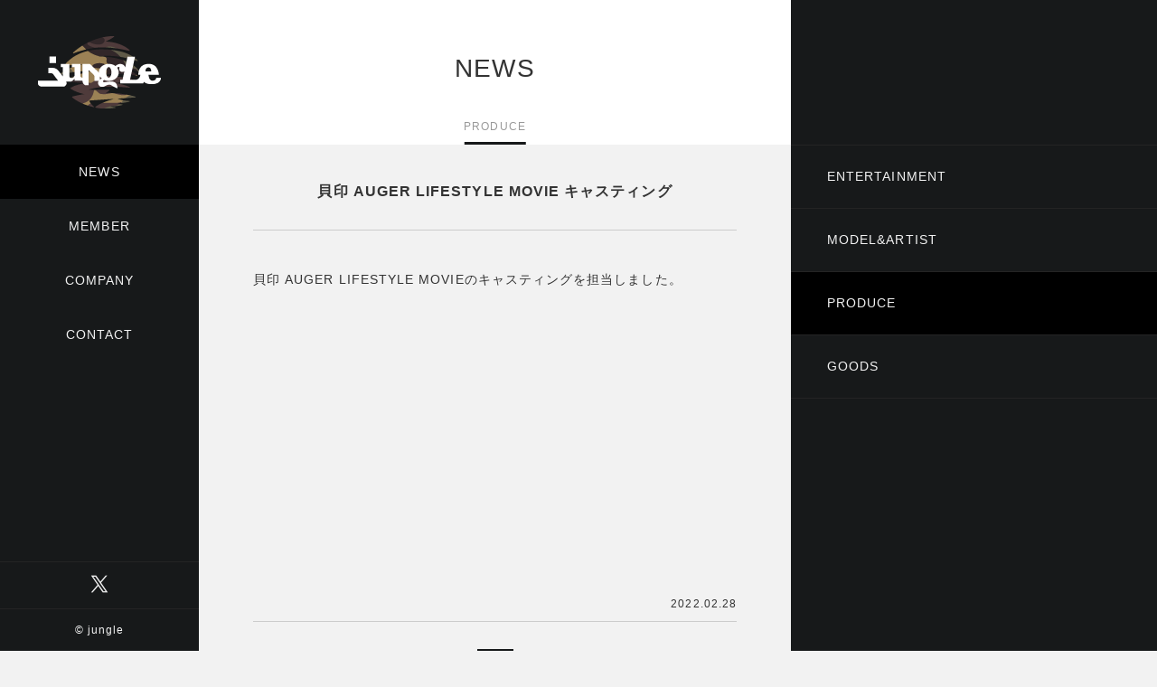

--- FILE ---
content_type: text/html; charset=UTF-8
request_url: https://jungle-tokyo.com/news/produce_6255.html
body_size: 4742
content:
<!doctype html>
<html lang="ja">
<head>
<meta charset="utf-8">
<!--[if IE]>
<meta http-equiv="X-UA-Compatible" content="IE=edge">
<![endif]-->
<title>貝印 AUGER LIFESTYLE MOVIE キャスティング ｜ jungle 【ジャングル】</title>
<meta name="description" content="貝印 AUGER LIFESTYLE MOVIEのキャスティングを担当しました。https://youtu.be/HBVfYur1ulE...">
<meta property="og:type" content="article"/>
<meta property="og:title" content="貝印 AUGER LIFESTYLE MOVIE キャスティング ｜ jungle 【ジャングル】"/>
<meta property="og:description" content="貝印 AUGER LIFESTYLE MOVIEのキャスティングを担当しました。https://youtu.be/HBVfYur1ulE..."/>
<meta property="og:image" content="https://jungle-tokyo.com/common/ogp_image.png"/>
<meta property="og:url" content="https://jungle-tokyo.com/news/produce_6255.html"/>
<meta property="og:site_name" content="jungle 【ジャングル】"/>
<meta name="viewport" content="width=device-width,initial-scale=1.0,minimum-scale=1.0">
<meta name="robots" content="index, follow" />
<meta name="format-detection" content="telephone=no">
<link rel='stylesheet' id='wp-block-library-css'  href='https://jungle-tokyo.com/control/wp-includes/css/dist/block-library/style.min.css' type='text/css' media='all' />
<link rel='stylesheet' id='base-css'  href='https://jungle-tokyo.com/css/import.css' type='text/css' media='all' />
<link rel='stylesheet' id='css_list-css'  href='https://jungle-tokyo.com/css/layout_news.css' type='text/css' media='all' />
<script type='text/javascript' src='https://jungle-tokyo.com/script/js/jquery.js'></script>
<script type='text/javascript' src='https://jungle-tokyo.com/script/js/function_header.js'></script>
<link rel="canonical" href="https://jungle-tokyo.com/news/produce_6255.html" />
<link rel="shortcut icon" type="image/x-icon" href="https://jungle-tokyo.com/common/favicon.ico" />
<!--[if lt IE 9]>
<script src="/script/js/html5shiv-printshiv.js" type="text/javascript"></script>
<![endif]-->
</head>

<body class="post-template-default single single-post single-format-standard produce news">
<div id="wrapper">
	<header class="header">
		<h1><a href="/" title="jungle">有限会社ジャングル</a></h1>
		<nav class="globalnavi">
			<ul class="menu">
				<li id="menu-news"><span>NEWS</span>
					<ul>
						<li><a href="/news/entertainment/">ENTERTAINMENT</a></li>
						<li><a href="/news/model-artist/">MODEL&amp;ARTIST</a></li>
						<li><a href="/news/produce/">PRODUCE</a></li>
						<li><a href="/news/goods/">GOODS</a></li>
					</ul>
				</li>
				<li id="menu-member"><span>MEMBER</span>
					<ul>
						<li><a href="/member/actor/">ACTOR</a></li>
						<li><a href="/member/models/">MODELS</a></li>
					</ul>
				</li>
				<li id="menu-company"><a href="/company/">COMPANY</a></li>
				<li id="menu-contact"><a href="/contact/">CONTACT</a></li>
			</ul>
		</nav>
	</header>

<div class="cover">
  <article class="news-cover">
    <div class="news-column">
      <header class="news-header">
        <h2>NEWS</h2>
        <h3>PRODUCE</h3>
      </header>
      <div class="news-body">
                <section class="news-post">
          <h3>貝印 AUGER LIFESTYLE MOVIE キャスティング</h3>
          <div class="cbox clearfix">
            <p>貝印 AUGER LIFESTYLE MOVIEのキャスティングを担当しました。</p>
<p><iframe title="【貝印】AUGER LIFESTYLE MOVIE" width="500" height="281" src="https://www.youtube.com/embed/HBVfYur1ulE?feature=oembed" frameborder="0" allow="accelerometer; autoplay; clipboard-write; encrypted-media; gyroscope; picture-in-picture" allowfullscreen></iframe></p>
          </div>
          <time datetime="2022-02-28" class="time">2022.02.28</time>
        </section>
                        <nav class="pageback"><a href="javascript:history.back()" class="btn-back" title="戻る">BACK</a></nav>
      </div>
    </div>
    <nav>
      <ul class="news-menu">
        <li><a href="/news/entertainment/" title="ENTERTAINMENT">ENTERTAINMENT</a></li>
        <li><a href="/news/model-artist/" title="MODEL&amp;ARTIST">MODEL&amp;ARTIST</a></li>
        <li><a href="/news/produce/" title="PRODUCE">PRODUCE</a></li>
        <li><a href="/news/goods/" title="GOODS">GOODS</a></li>
      </ul>
    </nav>
  </article>
</div>

 	<footer class="footer">
		<aside>
			<ul>
				<li><a href="https://twitter.com/Jungle_Tokyo" target="_blank"><img src="/common/icon_twitter.png" alt="Twitter"/></a></li>
			</ul>
		</aside>
		<small>© jungle</small></footer>
</div>
<script type='text/javascript' src='https://jungle-tokyo.com/script/js/function_footer.js'></script>
<script type='text/javascript' src='https://jungle-tokyo.com/script/js/function_news.js'></script>
</body>
</html>

--- FILE ---
content_type: text/css
request_url: https://jungle-tokyo.com/css/globalnavi.css
body_size: 4389
content:
@charset "utf-8";

/* ------------------------------------------------------------------------------------------------------ GlobalNavi */

.globalnavi {
}

.globalnavi ul {
	margin: 0;
	padding: 0;
	list-style: none;
}


/***********************************************
 Menu base
 ***********************************************/
ul.menu {
}

ul.menu li {
	position: relative;
	margin: 0;
	padding: 0;

	-webkit-transition: background-color 0.5s;
	-moz-transition: background-color 0.5s;
	-ms-transition: background-color 0.5s;
	-o-transition: background-color 0.5s;
	transition: background-color 0.5s;
}

ul.menu li a {
	display: block;
	text-decoration: none;
}


/***********************************************
 Top-category
 ***********************************************/
ul.menu > li {
	height: 60px;
	background-color: #17191a;
}

ul.menu > li:hover {
	background-color: #000;
}

ul.menu > li.has-submenu:after {
	content: "";
	display: block;
	position: absolute;
	right: 0;
	top: 29px;
	width: 0;
	height: 1px;
	background-color: #9b8155;

	-webkit-transition: width 0.5s;
	-moz-transition: width 0.5s;
	-ms-transition: width 0.5s;
	-o-transition: width 0.5s;
	transition: width 0.5s;
}

ul.menu > li.has-submenu:hover:after {
	width: 20px;
}

ul.menu > li > span:first-child,
ul.menu > li > a:first-child {
	display: block;
	width: 100%;
	height: 100%;
	padding-top: 20px;
	text-align: center;
}

ul.menu > li > span:first-child {
	color: #f2f2f2;
	cursor: default;
}

ul.menu > li > a:first-child {
	color: #f2f2f2;
}

/**
 * ページハイライト
 */
.news #menu-news,
.tax-archive_member #menu-member,
.single-member #menu-member,
.company #menu-company,
.contact #menu-contact {
	background-color: #000;
}


@media screen and (max-width: 768px) {

ul.menu > li {
	display: block;
	position: relative;
	height: auto;
	margin-left: 0;
	background-color: #17191a !important;
}

ul.menu > li:hover {
	background-color: #17191a;
}

ul.menu > li.has-submenu:after {
	display: none;
}

ul.menu > li > span:first-child,
ul.menu > li > a:first-child {
	height: auto;
	padding: 18px 40px 17px 20px;
	border-top: 1px solid rgba(0, 0, 0, 0.15);
	text-align: left;
	line-height: 1.0em;
	color: #fff;
}

} /* max 768px -- */


/***********************************************
 Sub-category
 ***********************************************/

ul.menu li ul {
}

ul.menu li ul li {
}

ul.menu li ul li a {
}

/* 第１階層 */
ul.menu > li > ul {
	display: none;
	position: fixed;
	top: 0;
	left: 220px;
	z-index: 99;
	width: 220px;
	height: 100%;
	padding-top: 160px;
	background-color: #000;
	text-align: center;
}

ul.menu > li > ul > li {
	height: 60px;
}

ul.menu > li > ul > li > a {
	display: block;
	width: 100%;
	height: 100%;
	padding-top: 20px;
	text-align: center;
	color: #f2f2f2;
}

ul.menu > li > ul > li > a:hover {
	color: #9b8155;
}


@media screen and (max-width: 768px) {

/* 第１階層 */
ul.menu > li > ul {
	position: static;
	width: 100%;
	padding: 0;
}

ul.menu > li > ul > li {
	height: auto;
	border-top: 1px solid #17191a;
}

ul.menu > li > ul > li > a {
	position: relative;
	padding: 16px 40px 15px 20px;
	line-height: 1.0em;
	text-align: left;
}

} /* max 768px -- */


/***********************************************
 icon
 ***********************************************/

ul.menu li .sub-toggle {
}

ul.menu li .sub-toggle > i {
	display: none;
}


@media screen and (min-width: 769px) {

ul.menu > li > .sub-toggle {
	display: none;
}

} /* min 769px -- */

@media screen and (max-width: 768px) {

ul.menu li .sub-toggle {
	position: absolute;
	top: 0;
	left: 0;
	z-index: 999;
	width: 100%;
	height: 50px;
	background-image: url(../common/icon_plus.png);
	background-size: 16px;
	background-position: right 23px center;
	cursor: pointer;
}

/**
 * iconクリック時
 */
ul.menu li .sub-toggle.expanded {
	background-image: url(../common/icon_minus.png);
}

} /* max 768px -- */


/***********************************************
 Menu button
 ***********************************************/

.menu-collapser {
	position: absolute;
	top: 0;
	right: 0;
	width: 60px;
	height: 60px;
}

.collapse-button {
	height: 100%;
	background-image: url(../common/btn_spmenu.png);
	background-size: 60px auto;
	background-position: center;
	background-repeat: no-repeat;
	text-indent: 100%;
	white-space: nowrap;
	overflow: hidden;
	cursor: pointer;
}

.collapse-button.open {
	background-image: url(../common/btn_spmenu_close.png);
}



--- FILE ---
content_type: text/css
request_url: https://jungle-tokyo.com/css/common.css
body_size: 9363
content:
@charset "utf-8";

/* ------------------------------------------------------------------------------------------------------ 共通Lead */

.lead1 {
	margin: 0 0 25px;
	padding: 7px 15px 5px;
	background-color: #17191a;
	font-size: 14px;
	font-size: 1.4rem;
	line-height: 1.5em;
	color: #fff;
}



/* ------------------------------------------------------------------------------------------------------ 汎用ニュースリスト */

.pickup-news {
	margin: 0;
	padding: 0;
	list-style: none;
}

.pickup-news li {
}

.pickup-news li time {
	display: block;
}

.pickup-news li span {
	display: block;
	color: #a7a7a7;
}

.pickup-news li a {
	display: block;
	color: #333;
}

.pickup-news li a:hover {
	color: #060;
}



/* ------------------------------------------------------------------------------------------------------ pagination */

.pagination {
	position: relative;
	padding: 20px 0;
	font-size: 11px;
	font-size: 1.1rem; /* =11px */
	line-height: 1.0em;
	*zoom:1;
}
.pagination:before,
.pagination:after { content: ""; display: table; }
.pagination:after { clear: both; }

.pagination span,
.pagination a {
	display: block;
	float: left;
	width: auto;
	margin: 2px 2px 2px 0;
	padding: 7px 9px;
	background-color: #494953;
	text-decoration: none;
	color: #fff;
}
  
.pagination a:hover {
	background-color: #ff5656;
	color: #fff;
}
  
.pagination .current {
	padding: 7px 9px;
	background: #ff5656;
	color:#fff;
}



/* ------------------------------------------------------------------------------------------------------ 戻るボタン */

a.btn-back {
	display: block;
	width: 40px;
	height: 40px;
	background-color: #17191a;
	background-image: url(../common/icon_back.png);
	background-size: cover;
	text-indent: 100%;
	white-space: nowrap;
	overflow: hidden;
}

a.btn-back:hover {
	background-color: #9b8155;
}



/* ------------------------------------------------------------------------------------------------------ Youtube */

.movie {
	position: relative;
	width: 100%;
	padding-top: 56.25%;
}

.movie iframe {
	position: absolute;
	top: 0;
	right: 0;
	width: 100% !important;
	height: 100% !important;
}



/* ------------------------------------------------------------------------------------------------------ googlemap */

#accessmap {
	width: 100%;
	height: 100%;
}

#accessmap img {
	max-width: inherit;
}



/* ------------------------------------------------------------------------------------------------------ 共通list */

ul.kome {
	margin: 0;
	padding: 0;
	list-style: none;
}

ul.kome li {
	position: relative;
	margin: 3px 0 0;
	padding: 0 0 0 1.6em;
}

ul.kome li:first-child {
	margin-top: 0;
}

ul.kome li:before {
	content: "※ ";
	position: absolute;
	top: 0;
	left: 0;
}

p.kome {
    position: relative;
    padding: 0 0 0 1.5em;
}

p.kome:before {
    content: "※ ";
    position: absolute;
    top: 0;
    left: 0;
}



/* ------------------------------------------------------------------------------------------------------ テキストボックス 共通指定 */

textarea,
select,
input[type="text"],
input[type="tel"],
input[type="email"],
input[type="date"] {
	border: 1px solid #ccc;
	outline: none;
}

textarea,
select {
	padding: 5px;
	background-color: #fff;
}

input[type="text"],
input[type="tel"],
input[type="email"],
input[type="date"] { padding: 0 5px; }

textarea:focus,
select:focus,
input[type="text"]:focus,
input[type="tel"]:focus,
input[type="email"]:focus,
input[type="date"]:focus {
	border: 1px solid #07abb1;
}



/* ------------------------------------------------------------------------------------------------------ ファイル選択 */

.file-cover {
	position: relative;
	padding-right: 80px;
}

.file-cover input[type="file"] {
    position: absolute;
    top: 0;
    left: 0;
    width: 0;
    height: 0;
    padding: 0;
}

.file-cover .btnselect {
	position: absolute;
	top: 0;
	right: 0;
    width: 70px;
	height: 40px;
    padding-top: 10px;
	background-color: #17191a;
	border: none;
    text-align: center;
	color: #fff;
    cursor: pointer;

	-webkit-transition: background-color 0.5s, color 0.5s;
	-moz-transition: background-color 0.5s, color 0.5s;
	-ms-transition: background-color 0.5s, color 0.5s;
	-o-transition: background-color 0.5s, color 0.5s;
	transition: background-color 0.5s, color 0.5s;
}

.file-cover .btnselect:hover {
	background-color: #9b8155;
}

.file-cover .file-frame {
	position: relative;
	height: 40px;
    padding: 11px 14px 0 90px;
	background-color: #fff;
    border: 1px solid #ccc;
}

.file-cover .file-frame:after {
	content: "ファイルを選択（20MB以内）";
	position: absolute;
	top: 50%;
    left: 90px;
	margin-top: -0.5em;
    font-size: 1.2rem;
	line-height: 1.0em;
	color: #666;
}

/**
 * ファイル選択時
 */
.file-cover.select .file-frame:after {
	display: none;
}

.file-cover .file-frame .i-file {
	position: absolute;
	top: 50%;
	left: 14px;
	width: 60px;
	height: 20px;
	margin-top: -10px;
	background-color: #b3b3b3;
	border-radius: 10px;
	text-align: center;
	font-size: 0.75em;
	line-height: 20px;
	color: #fff;
}

/**
 * ファイル選択時
 */
.file-cover.select .file-frame .i-file {
	background-color: #9b8155;
}

.file-cover .file-frame .filename {
	width: 100%;
	white-space: nowrap;
	overflow: hidden;
}


@media screen and (min-width: 641px) {

.file-cover {
    padding-right: 100px;
}

.file-cover .btnselect {
	width: 90px;
}

.file-cover .file-frame {
	padding: 9px 24px 0 90px;
}

.file-cover .file-frame:after {
    content: "ファイルを選択してください（20MB以内）";
	font-size: 0.9em;
	line-height: 1.0em;
}

.file-cover .file-frame .i-file {
	left: 14px;
}

} /* min 641px -- */


/***********************************************
 フォーム チェック時（mailformpro）
 ***********************************************/
#mfp_phase_confirm[style="display: block;"] {
    padding: 20px 10px 40px;
}

#mfp_phase_confirm_inner h4 {
    margin: 0 0 30px;
    padding: 0;
    text-align: center;
	font-size: 25px;
	font-size: 2.5rem;
	line-height: 1.5em;
}

table#mfp_confirm_table {
	width: 100%;
	border-collapse: collapse;
	border-spacing: 0;
    border-bottom: solid 1px #ccc;
}

table#mfp_confirm_table tr.mfp_colored {
	background-color: #f5f5f5;
}

table#mfp_confirm_table tr.mfp_achroma {
	background-color: #fff;
}

table#mfp_confirm_table tr th,
table#mfp_confirm_table tr td {
	border-top: solid 1px #ccc;
	padding: 10px !important;
}

table#mfp_confirm_table tr th {
	width: 25%;
    text-align: left;
}

table#mfp_confirm_table tr td {
	word-break: break-all;
}

.mfp_buttons {
    margin-top: 20px;
    text-align: center;
}

.mfp_buttons button {
    height: 56px;
	margin: 5px 10px;
    padding: 0 24px;
	background-color: #17191a;
	border: none;
    border-radius: 28px;
	color: #fff;
}

.mfp_buttons button#mfp_button_cancel {
	background-color: #999;
}


@media screen and (min-width: 321px) {

#mfp_phase_confirm[style="display: block;"] {
    padding: 20px 0 40px;
}

} /* min 321px -- */

@media screen and (min-width: 641px) {

#mfp_phase_confirm[style="display: block;"] {
    padding: 30px 0 40px;
}

table#mfp_confirm_table tr th,
table#mfp_confirm_table tr td {
	padding: 15px 20px !important;
}

.mfp_buttons {
    margin-top: 40px;
}

.mfp_buttons button {
	width: 268px;
}

.mfp_buttons button#mfp_button_cancel {
	height: 58px;
}

} /* min 641px -- */

@media screen and (min-width: 769px) {

#mfp_phase_confirm[style="display: block;"] {
    padding: 40px 40px 60px;
}

#mfp_phase_confirm_inner {
    max-width: 800px;
    margin: 0 auto;
}

table#mfp_confirm_table tr th,
table#mfp_confirm_table tr td {
	padding: 20px;
}

.mfp_buttons button {
    cursor: pointer;

	-webkit-transition: background-color 0.5s;
	-moz-transition: background-color 0.5s;
	-ms-transition: background-color 0.5s;
	-o-transition: background-color 0.5s;
	transition: background-color 0.5s;
}

/**
 * マウスオーバー
 */
.mfp_buttons button#mfp_button_send:hover {
	background-color: #9b8155;
}

.mfp_buttons button#mfp_button_cancel:hover {
	background-color: #9b8155;
    color: #fff;
}

} /* min 769px -- */



/* ------------------------------------------------------------------------------------------------------ class */

.clearfix:before,.clearfix:after { content: ""; display: table; }
.clearfix:after { clear: both; }
.clearfix { *zoom:1; }

.clear { clear: both; }
.none  { display: none; }
.nobr  { }

/* WP 画像配置 */
img.alignleft 	{ text-align: left; }
img.aligncenter { display: block; margin: 1px auto; }
img.alignright 	{ display: block; margin: 1px 1px 1px auto; }


@media screen and (max-width: 768px) {

.nobr {
	display: none;
}

} /* max 768px -- */



/* ------------------------------------------------------------------------------------------------------ Font Color */

.red   { color: #ba0058; }
.lgray { color: #999; }



/* ------------------------------------------------------------------------------------------------------ Font Style */

.bold   { font-weight: bold; }
.italic { font-style: italic; }



/* ------------------------------------------------------------------------------------------------------ Text align */

.txt-right  { text-align: right !important; }
.txt-center { text-align: center !important; }
.txt-left   { text-align: left !important; }



/* ------------------------------------------------------------------------------------------------------ Margin */




